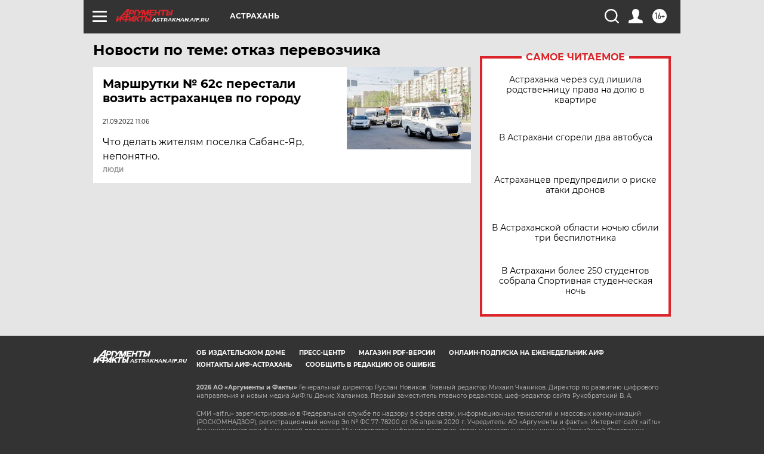

--- FILE ---
content_type: text/html
request_url: https://tns-counter.ru/nc01a**R%3Eundefined*aif_ru/ru/UTF-8/tmsec=aif_ru/26652437***
body_size: -74
content:
A7DB79066975F42FX1769337903:A7DB79066975F42FX1769337903